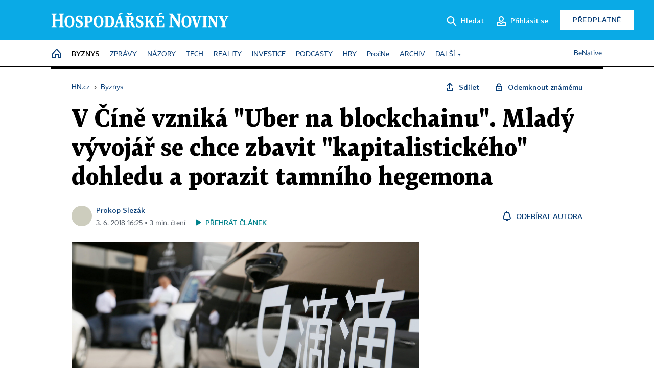

--- FILE ---
content_type: text/html; charset=windows-1250
request_url: https://byznys.hn.cz/c1-66152270-v-cine-vznika-uber-na-blockchainu-mlady-vyvojar-se-chce-zbavit-kapitalistickeho-dohledu-a-porazit-tamniho-hegemona
body_size: 82286
content:
<!DOCTYPE html>
<!-- fe7; [0.6257] -->
<html lang="cs">
<head>
	<meta charset="windows-1250">
	<meta name="language" content="cs">
	<title>V Číně vzniká ”Uber na blockchainu”. Mladý vývojář se chce zbavit ”kapitalistického” dohledu a porazit tamního hegemona | Hospodářské noviny (HN.cz)</title>


	<meta name="viewport" content="initial-scale=1.0, width=device-width">
	<meta name="description" content="V Číně vzniká první aplikace, která by uživatelům umožnila zavolat si odvoz pomocí takzvaného blockchainu. Jednalo by se o první test použití technologie blockchain v takovém měřítku. Čínský trh s jízdami na vyžádání je největší na světě, jeho hodnota by do roku 2020 mohla mít až 72 miliard dolarů.">
	<meta name="keywords" content="blockchain, Čína, Uber, taxi">
	<meta name="author" content="Prokop Slezák">
	<meta name="copyright" content="&copy; 2026 Economia, a.s.">
	<meta name="referrer" content="no-referrer-when-downgrade">
	<meta name="robots" content="max-image-preview:standard">
	<meta name="robots" content="max-snippet:-1">

	<meta name="facebook-domain-verification" content="1vzl0v0f1vma5x4519sbv50ibgqhl1">

	
	<meta property="fb:pages" content="93433992603">
	<meta property="fb:admins" content="1612230751">
	<meta property="fb:app_id" content="160152434038663">

	<meta property="og:site_name" content="Hospodářské noviny (HN.cz)">
	<meta property="og:email" content="hn@economia.cz">
	<meta property="og:phone_number" content="+420233071111">
	<meta property="og:fax_number" content="+420224800370">
	<meta property="article:publisher" content="https://www.facebook.com/hospodarky">
	<meta name="twitter:site" content="@hospodarky">

		<link rel="canonical" href="https://byznys.hn.cz/c1-66152270-v-cine-vznika-uber-na-blockchainu-mlady-vyvojar-se-chce-zbavit-kapitalistickeho-dohledu-a-porazit-tamniho-hegemona">
				
					
	<meta name="googlebot" content="noarchive,snippet">

	<meta property="og:type" content="article">
	<meta property="og:url" content="https://byznys.hn.cz/c1-66152270-v-cine-vznika-uber-na-blockchainu-mlady-vyvojar-se-chce-zbavit-kapitalistickeho-dohledu-a-porazit-tamniho-hegemona">
	<meta property="og:title" content="V Číně vzniká ”Uber na blockchainu”. Mladý vývojář se chce zbavit ”kapitalistického” dohledu a porazit tamního hegemona">
	<meta property="og:description" content="V Číně vzniká první aplikace, která by uživatelům umožnila zavolat si odvoz pomocí takzvaného blockchainu. Jednalo by se o první test použití technologie blockchain v takovém měřítku. Čínský trh s jízdami na vyžádání je největší na světě, jeho hodnota by do roku 2020 mohla mít až 72 miliard dolarů.">
	<meta property="og:image" content="https://img.ihned.cz/attachment.php/180/71553180/8luzwGv1TUA09go4NqCS7xPDOLdMJk2I/PEK01_CHINA-DIDI-_0511_11.jpg">
	<meta property="og:locale" content="cs_CZ">

		<meta property="article:published_time" content="2018-06-03T16:25:00+02:00">
	<meta property="article:tag" content="blockchain, Čína, Uber, taxi">
	<meta property="article:section" content="Byznys">
	<meta name="news_keywords" content="blockchain, Čína, Uber, taxi">

	<meta name="twitter:card" content="summary_large_image">
		<meta name="twitter:title" content="V Číně vzniká ”Uber na blockchainu”. Mladý vývojář se chce zbavit ”kapitalistického” dohledu a porazit tamního hegemona">
	<meta name="twitter:description" content="V Číně vzniká první aplikace, která by uživatelům umožnila zavolat si odvoz pomocí takzvaného blockchainu. Jednalo by se o první test použití technologie blockchain v takovém měřítku. Čínský trh s jízdami na vyžádání je největší na světě, jeho hodnota by do roku 2020 mohla mít až 72 miliard dolarů.">
	<meta name="twitter:image" content="https://img.ihned.cz/attachment.php/180/71553180/8luzwGv1TUA09go4NqCS7xPDOLdMJk2I/PEK01_CHINA-DIDI-_0511_11.jpg">
	<meta name="twitter:url" content="https://byznys.hn.cz/c1-66152270-v-cine-vznika-uber-na-blockchainu-mlady-vyvojar-se-chce-zbavit-kapitalistickeho-dohledu-a-porazit-tamniho-hegemona">

	<link href="//hn.cz/css/v3/styles.css?26010715" rel="stylesheet" type="text/css">

	
<!-- Google Tag Manager -->
<script>(function(w,d,s,l,i){w[l]=w[l]||[];w[l].push({'gtm.start':
new Date().getTime(),event:'gtm.js'});var f=d.getElementsByTagName(s)[0],
j=d.createElement(s),dl=l!='dataLayer'?'&l='+l:'';j.async=true;j.src=
'//www.googletagmanager.com/gtm.js?id='+i+dl;f.parentNode.insertBefore(j,f);
})(window,document,'script','dataLayer','GTM-NPKTHP');</script>
<!-- End Google Tag Manager -->

	<script src="https://apis.google.com/js/client:platform.js?onload=start"></script>
	<script src="//hn.cz/js/vendor/jquery.js"></script>
	<script src="//hn.cz/js/vendor/jquery.cookie.js"></script>

	<script src="//hn.cz/js/cmp-init.js?21121616" charset="UTF-8"></script>
	<script src="//hn.cz/js/cmp-loader.js?25033113" charset="UTF-8"></script>

	<script src="//hn.cz/js/vendor/swiper-bundle.min.js"></script>
	<script src="https://asset.stdout.cz/fe/external/iframe.js" id="videohub_jscore"></script>
	<script src="//hn.cz/js/common.js?25121114" charset="UTF-8"></script>
	<script src="//hn.cz/js/sh.js?25070812" charset="UTF-8"></script>

	<script src="//hn.cz/js/oauth.js?25060911" charset="UTF-8" id="oauth-script" data-google-oauth-client-id="620603146776-l72im3egblf6h540rtcsb268554hcvl7.apps.googleusercontent.com"></script>
	<script src="//hn.cz/js/v2/payments_article_purchase.js?24060615" charset="UTF-8"></script>
	<script src="//hn.cz/js/jquery.modal-overlay.js?25093011" charset="UTF-8"></script>
	<script src="//hn.cz/js/jquery.modal-menu.js?24012515" charset="UTF-8"></script>
	<script src="//hn.cz/js/jquery.gallery.js?22101710" charset="UTF-8"></script>
	<script src="//hn.cz/js/jquery.iobjects.js?25121515" charset="UTF-8"></script>

	<script src="//hn.cz/js/v3/plugins.js?25120414" charset="UTF-8"></script>
	<script src="//hn.cz/js/tts.js?25101315" charset="UTF-8"></script>
	<script src="//hn.cz/js/v3/main.js?25101315" charset="UTF-8"></script>

	
	<link rel="icon" href="//hn.cz/img/v3/hn-icon.svg">
	<link rel="mask-icon" href="//hn.cz/img/v3/hn-icon.svg" color="#ffffff">
	<link rel="apple-touch-icon" href="//hn.cz/img/v3/hn-touch-icon.png">
	<meta name="theme-color" content="#ffffff">
	<link rel="manifest" href="https://hn.cz/js/manifests/HN_manifest.json"><!-- -->
	

	
	<script type="application/ld+json">
	{
		"@context": "https://schema.org",
		"@type": "NewsArticle",
		"publisher": {
			"@type": "Organization",
			"name": "Economia, a.s.",
			"logo": {
				"@type": "ImageObject",
				"url": "https://hn.cz/img/economia_logo.jpg"
			}
		},

		"url": "https://byznys.hn.cz/c1-66152270-v-cine-vznika-uber-na-blockchainu-mlady-vyvojar-se-chce-zbavit-kapitalistickeho-dohledu-a-porazit-tamniho-hegemona",
		"mainEntityOfPage": "https://byznys.hn.cz/c1-66152270-v-cine-vznika-uber-na-blockchainu-mlady-vyvojar-se-chce-zbavit-kapitalistickeho-dohledu-a-porazit-tamniho-hegemona",
		"headline": "V Číně vzniká \"Uber na blockchainu\". Mladý vývojář se chce zbavit \"kapitalistického\" dohledu a porazit tamního hegemona",
		"image": "https://img.ihned.cz/attachment.php/180/71553180/8luzwGv1TUA09go4NqCS7xPDOLdMJk2I/PEK01_CHINA-DIDI-_0511_11.jpg",
		"datePublished": "2018-06-03T16:25:00+02:00",
		"dateModified": "2018-06-03T16:25:00+02:00",
		"author": {
			"@type": "Person",
			"name": "Prokop Slezák"
		},
		"description": "V Číně vzniká první aplikace, která by uživatelům umožnila zavolat si odvoz pomocí takzvaného blockchainu. Jednalo by se o první test použití technologie blockchain v takovém měřítku. Čínský trh s jízdami na vyžádání je největší na světě, jeho hodnota by do roku 2020 mohla mít až 72 miliard dolarů.",

		"isAccessibleForFree": "True"
	}
	</script>

<script src="//hn.cz/js/v3/microeshop.js?25070714" charset="UTF-8"></script>
<script>
var microeshop = new _MICROESHOP({
	shopKey: 'hn',
	articleId: 66152270,
	productsListTarget: '.products-list',
	waitingStages: [20,45],
	templates: {
		productItem: '#microeshop_screens .templates .product-item',
		selectedProductItem: '#microeshop_screens .templates .selected-product',
		savedCardItem: '#microeshop_screens .templates .saved-card',
		loggedUserItem: '#microeshop_screens .templates .logged-user',

		screenProducts: '#microeshop_screens .screen-products',
		screenLogin: '#microeshop_screens .screen-login',
		screenHasProduct: '#microeshop_screens .screen-has-subscription',
		screenPayment: '#microeshop_screens .screen-payment',
		screenPaymentStatus: '#microeshop_screens .screen-paymentstatus',

		loadingSpinner: '#microeshop_screens .templates .loading-dialog'
	},
	events: {
		onShow: function() {
			this._sendGA4Event('ec.item_view');
			this.screenProductSelection();
		},
		onProductSelect: function(product) {
			var node = this.contentWrapper.find('.product-'+product.id);
			node.parent().find('.selected').removeClass('selected');
			node.addClass('selected');
			this.contentWrapper.find('.action-login .price').text(product.price_to_pay);
			this._sendGA4Event('ec.add_to_cart');
		},
		onTokenSelect: function(token) {
			var node = this.contentWrapper.find('.card-token-'+token);
			node.parent().find('.selected').removeClass('selected');
			node.addClass('selected');
		},
		onOrderCreated: function() {
			this._sendGA4Event('ec.begin_checkout');
			this.screenPaymentStatus('waiting');
		},
		onOrderCreateFailed: function(error) {
			this.screenPaymentStatus('failed', error);
		},
		onOrderStateChecked: function(response) {
			if(response.status === false) {
				this.screenPaymentStatus('failed');
				return;
			}
			if(response.check_again === false) {
				if(response.payment_status === 'ok') {
					this._sendGA4Event('ec.purchase');
				}
				this.screenPaymentStatus(response.payment_status, response.payment_error);
				return;
			}

			this._checkOrderState();
		},
		onCardWidgetShow: function() {
			this.contentWrapper.find('.buttons').removeClass('hidden');
		},
		onCardWidgetSuccess: function() {
			this.contentWrapper.find('.buttons').addClass('hidden');
			var target = this.contentWrapper.find('.screen-payment .widget-wrapper');
			target.empty();
			this._showLoading(target);
		},
		onPaymentStatusScreenShow: function(screen, status, error) {
			if(status === 'ok') {
				$('.target-email', screen).text(this.state.user.email);
			}
		}
	},
	createDialog: function(content) {
		pulldown._overlay(
			$('<div>', { class: 'microeshop-wrapper' }).append(content),
			true,
			"microeshop-overlay"
		);
		return $('.microeshop-overlay .microeshop-wrapper');
	},
	createProductItem: function(data) {
		return this._hydrate('productItem', data);
	},
	createSelectedProductItem: function(data) {
		return this._hydrate('selectedProductItem', data);
	},
	createLoadingWidget: function() {
		return this.templates.loadingSpinner.clone();
	},
	createUserHasProductDialog: function(status, screen) {
		$('.target-email', screen).text(this.state.user.email);
		return screen;
	},
	getLoggedUser: function() {
		return ecoLogin && ecoLogin.user_email ? {
			email: ecoLogin.user_email,
			logged: ecoLogin.logged
		} : null;
	},
	createOauthLoginForm: function(state) {
		// nacteni soc metod

		var services = [];
		var oauthContainer = state.find('.login-methods');
		var servicesBtns = oauthContainer.find('.oauth_button');

		var callback = $.proxy((response) => {
			$('.oauth_error_wrapper, .oauth_error_wrapper > *', this.contentWrapper).removeClass("visible");
			$('.oauth_error_wrapper .error-unknown', this.contentWrapper).addClass('visible');

			if(response.status !== 'success') {
				$('.oauth_error_wrapper', this.contentWrapper).addClass("visible");
				if($('.oauth_error_wrapper .error-'+response.code, this.contentWrapper).length) {
					$('.oauth_error_wrapper .error-unknown', this.contentWrapper).removeClass('visible');
				}
				$('.oauth_error_wrapper .error-'+response.code, this.contentWrapper).addClass("visible");
				return;
			}
			if(ecoLogin) {
				ecoLogin.loadUserInfo(false);
			}

			this.screenLogin();
		}, this);

		for(var i=0;i<servicesBtns.length;i++) {
			var btn = $(servicesBtns[i]);
			btn.data('after_login_callback', callback);
			services.push(btn.data('service'));
		}
		oAuthLogin.init(services, oauthContainer);
		if(services.length > 0) {
			state.find('.oauth').removeClass('hidden');
		}
		return state;
	}
});

var microeshop_anchors = function(selector) {
	$(selector)
		.prop('href', 'javascript:void(0);')
		.click(function () {
			if ($(this).hasClass('in-progress')) { return; }
			$(this).addClass('in-progress');
			var index = 0;
			if ($(this).data('product-by-index')) { index = parseInt($(this).data('product-by-index'), 10); }
			if (microeshop.init(index)) {
				pulldown.microeshop();
			} else {
				alert('Omlouváme se, nepodařilo se načíst produkty nebo došlo k jiné chybě. Zkuste to prosím později.');
			}
			$(this).removeClass('in-progress');
		})
	;
};

$(document).ready(function() {
		microeshop_anchors('.microeshop-anchor, .offer-microeshop-anchor');
});

</script>

		<script>
			var tts;
			$(function(){ tts = new _TTS({ hintBox: null }); });
		</script>
	
<script>
	IHNED_meta.article = {
		id:			66152270,
		canonical:	'https://byznys.hn.cz/c1-66152270-v-cine-vznika-uber-na-blockchainu-mlady-vyvojar-se-chce-zbavit-kapitalistickeho-dohledu-a-porazit-tamniho-hegemona',
		pubdate:	'2018-06-03 16:05:00',
		title:		'V Číně vzniká "Uber na blockchainu". Mladý vývojář se chce zbavit "kapitalistického" dohledu a porazit tamního hegemona',
		preview_image: 'https://img.ihned.cz/attachment.php/830/71552830/6I0cHRs18jQeAmVB7znNagifEloWkMhy/PEK01_CHINA-DIDI-_0511_11.jpg',
		source:		10008610,
		source_name: 'byznys.hn.cz',
		subsource:	10024450,
		slot:		10155520,
		subslot:	10180370,
		authors:	['Prokop Slezák'],
		tags:		['blockchain','Čína','Uber','taxi'],
		chains:		'10162480,10084500,10078290,10078440',
		locked:		false,
		paywall_type:	'free',
		locked_for_user: false,
		lock_status:	''
	};

	$(document).ready(function() { GA4.article_detail(); });
</script>

		<script type="text/javascript">
		var page = {
			section: 'byznys',
			subsection: '',
			ga4_type: 'detail'
		};

		sh_b.ts = '1768224121';

		_saseco.push_keywords('blockchain;Čína;Uber;taxi');
		_saseco.set_site('ihned');
		_saseco.set_area('byznys');
		_saseco.set_targets_id('66152270');
		</script>
<script src="https://ai.hn.cz/pub/loader.min.js?202503" charset="UTF-8" async></script>
<script>

		var p = '020000_d';
		var branding_cfg = {};

		
		if (0) _saseco.targets.ap='1z';
		if (0) {
			_saseco.targets.ap=1;
			ppc_1_enabled = false;
			seznam_ads_enabled = false;
		} else if (seznam_ads_enabled) {
			eco_cmp_queue.push({
				'cmd': 'checkByPreset',
				'preset': 'seznam',
				'callback': function() {
					if (!isFromSeznam(true)) { return; }
					_saseco.targets.ab='sez';
					seznam_ads = true;
				}
			});
		}

		if (typeof branding_cfg.brand !== 'undefined' && typeof branding_cfg.brand.SAS !== 'undefined' && branding_cfg.brand.SAS) {
			_saseco.targets.ab = branding_cfg.brand.SAS;
		}

		if ($.cookie('user__aamhash')) { var aamDeclaredID = $.cookie('user__aamhash'); }

		
	_saseco.targets.template='article';

	</script>

	
	
		<script src="//hn.cz/js/gemius.js?22021711"></script>
		
	
	<script src="//hn.cz/js/ga4.js?25041514" charset="UTF-8"></script>

	<script type="text/javascript">
	
		window._sasic_queue = window._sasic_queue || [];
		window._sashec_queue = window._sashec_queue || [];
		window.AlsOptions = { tag: 'hn' };
		document.write('<sc' + 'ript type="text/javascript" src="' + '//prod-snowly-sasic.stdout.cz/dist/hn/sasic.min.js' + '" onLoad="_sasic.init()"></sc' + 'ript>');
		document.write('<sc' + 'ript type="text/javascript" src="' + '//prod-snowly-sasic.stdout.cz/libs/sashec-connector.min.js' + '" onLoad="_sashec.init()"></sc' + 'ript>');
		_sashec_queue.push(['group', { site:_saseco.get_site(), area:_saseco.get_area(), keyword:_saseco.keywords, targets:_saseco.targets, callback: _saseco.callback }]);
	
	</script>

</head>
<body class="bt90 body0 page-020000_d s2-2 page-article-detail article-detail article-66152270" id="top">
	
<!-- Google Tag Manager (noscript) -->
<noscript><iframe src="https://www.googletagmanager.com/ns.html?id=GTM-NPKTHP" height="0" width="0" style="display:none;visibility:hidden"></iframe></noscript>
<!-- End Google Tag Manager (noscript) -->


	<header>
		<div class="header-wrapper">
			<div class="hn-lista">
				<div class="wrapper">
					<div class="logo">
						<a href="https://hn.cz/">
							<img src="https://hn.cz/img/v3/logo_hospodarske_noviny.svg" alt="Hospodářské noviny">
						</a>
					</div>
					<div class="menu-right">
						<a href="javascript:;" class="button simple button-search" onclick="$('.header-search').removeClass('hidden'); $('.header-search .search-what').focus();"><span class="ico ico-search"></span><span class="after">Hledat</span></a>
						<span class="button-tts desktop-only" title="Zobrazit playlist audio článků"></span>
						<span class="button-pocket desktop-only" title="Články uložené na později"></span>
						<a href="javascript:;" class="button simple button-login desktop-only"><span class="ico ico-profile"><span class="initials"></span></span><span class="text-not-logged after">Přihlásit se</span><span class="text-logged after">Můj účet</span></a>
						<a href="https://predplatne.hn.cz/" target="_blank" class="button inverted button-subscription" onclick="GA4.button_click($(this), 'subscription');">Předplatné</a>
						<a href="javascript:;" class="button simple button-menu-trigger no-desktop" onclick="header.toggleMobileMenu();"><span class="ico ico-menu"></span></a>
					</div>
					<form class="header-search hidden" action="https://hn.cz/#result" method="GET">
						<input type="text" name="search[what]" class="search-what" data-type="main" placeholder="Hledat na HN.cz ...">
						<button class="button search-button ico-search"><span class="desktop-only">Hledat</span></button>
						<span class="ico-close" onclick="$('.header-search').addClass('hidden');"></span>
						<input type="hidden" name="p" value="000000_search">
					</form>
				</div>
			</div>
			<div class="menu-wrapper">
				<div class="wrapper">
					<div class="menu-header">
						<div class="wrapper">
							<span class="button-tts" title="Zobrazit playlist audio článků"></span>
							<span class="button-pocket" title="Články uložené na později"></span>
							<a href="javascript:;" class="button simple button-login"><span class="ico ico-profile"><span class="initials"></span></span><span class="text-not-logged">Přihlásit se</span><span class="text-logged">Můj účet</span></a>
							<a href="https://predplatne.hn.cz/" target="_blank" class="button inverted button-subscription" onclick="GA4.button_click($(this), 'subscription');">Předplatné</a>
						</div>
					</div>
					
						<div class="menu">
	<nav class="navig" data-position="header">
			<ul class="swiper-wrapper ">
			<li class="swiper-slide home menu-home"><a href="https://hn.cz/" title="" target="_self"><span>Home</span></a></li>
			<li class="swiper-slide menu-byznys"><a href="https://byznys.hn.cz/" title="" target="_self"><span>Byznys</span></a></li>
			<li class="swiper-slide menu-zpravy"><a href="https://zpravy.hn.cz/" title="" target="_self"><span>Zprávy</span></a></li>
			<li class="swiper-slide menu-nazory"><a href="https://nazory.hn.cz/" title="" target="_self"><span>Názory</span></a></li>
			<li class="swiper-slide menu-tech"><a href="https://tech.hn.cz/" title="" target="_self"><span>Tech</span></a></li>
			<li class="swiper-slide menu-reality"><a href="https://byznys.hn.cz/reality/" title="" target="_self"><span>Reality</span></a></li>
			<li class="swiper-slide menu-investice"><a href="https://investice.hn.cz/" title="" target="_self"><span>Investice</span></a></li>
			<li class="swiper-slide menu-podcasty"><a href="https://podcasty.hn.cz/" title="" target="_self"><span>Podcasty</span></a></li>
			<li class="swiper-slide menu-hry"><a href="https://hn.cz/hry" title="" target="_self"><span>Hry</span></a></li>
			<li class="swiper-slide capitalize"><a href="https://procne.hn.cz/" title="" target="_self"><span>PročNe</span></a></li>
			<li class="swiper-slide menu-archiv"><a href="https://archiv.hn.cz/" title="" target="_self"><span>Archiv</span></a></li>
			<li class="swiper-slide submenu-anchor" data-submenu="submenu_163100"><span title="">Další</span></li>
		</ul>

									<div class="sub-menu hidden" id="submenu_163100">
									<ul class="swiper-wrapper menu-links">
			<li class="swiper-slide "><a href="https://hn.cz/tagy/Jak-nastartovat-sever-357605" title="" target="_self"><span>Jak nastartovat sever</span></a></li>
			<li class="swiper-slide "><a href="https://specialy.hn.cz/" title="" target="_self"><span>Speciály HN</span></a></li>
			<li class="swiper-slide "><a href="https://vikend.hn.cz/" title="" target="_self"><span>Víkend</span></a></li>
			<li class="swiper-slide "><a href="https://stavba.hn.cz/" title="" target="_self"><span>Magazín Stavba</span></a></li>
			<li class="swiper-slide "><a href="https://hn.cz/knihy-hn" title="" target="_self"><span>Knihy HN</span></a></li>
		</ul>

									<ul class="swiper-wrapper menu-links">
			<li class="swiper-slide "><a href="https://eventy.hn.cz/" title="" target="_self"><span>Eventy</span></a></li>
			<li class="swiper-slide "><a href="https://hn.cz/tagy/Green-Deal-355623" title="" target="_self"><span>Green Deal</span></a></li>
			<li class="swiper-slide "><a href="https://hn.cz/inovatori/" title="" target="_self"><span>Inovátoři roku</span></a></li>
			<li class="swiper-slide "><a href="https://byznys.hn.cz/zenyceska/" title="" target="_self"><span>Top ženy</span></a></li>
			<li class="swiper-slide "><a href="https://nejbanka.hn.cz/" title="" target="_self"><span>Nej banka / Nej pojišťovna</span></a></li>
		</ul>

									<ul class="swiper-wrapper menu-links">
			<li class="swiper-slide "><a href="https://predplatne.hn.cz/" title="" target="_self"><span>Předplatné</span></a></li>
			<li class="swiper-slide "><a href="https://hn.cz/tiraz/" title="" target="_self"><span>Redakce</span></a></li>
			<li class="swiper-slide "><a href="https://www.economia.cz/ceniky-inzerce/" title="" target="_self"><span>Inzerce</span></a></li>
			<li class="swiper-slide "><a href="https://www.economia.cz/contact/" title="" target="_self"><span>Kontakty</span></a></li>
			<li class="swiper-slide "><a href="https://hn.cz/news/" title="" target="_self"><span>Newslettery</span></a></li>
		</ul>

									<ul class="swiper-wrapper menu-links">
			<li class="swiper-slide "><a href="https://ekonom.cz/" title="" target="_self"><span>Ekonom</span></a></li>
			<li class="swiper-slide "><a href="https://logistika.ekonom.cz/" title="" target="_self"><span>Logistika</span></a></li>
			<li class="swiper-slide "><a href="https://pravniradce.ekonom.cz/" title="" target="_self"><span>Právní rádce</span></a></li>
			<li class="swiper-slide "><a href="https://hn.cz/hry" title="" target="_self"><span>Hry</span></a></li>
			<li class="swiper-slide "><a href="https://www.economia.cz/" title="" target="_self"><span>Economia</span></a></li>
		</ul>

						</div>
			
			<ul class="swiper-wrapper ">
			<li class="swiper-slide menu-benative capitalize"><a href="https://benative.hn.cz/" title="" target="_self"><span>BeNative</span></a></li>
		</ul>

	
	</nav>
</div>

					
				</div>
			</div>
			<div class="hidden">
				<div class="account-menu">
					<div class="profile">
						<span class="image no-image"><span class="initials"></span></span>
						<div class="name"></div>
					</div>
					<ul class="menu-links">
						<li><a href="https://ucet.hn.cz" class="menu-item item-account">Nastavení účtu</a></li>
						<li><a href="https://ucet.hn.cz/predplatne/" class="menu-item item-subscriptions">Moje předplatné</a></li>
						<li><a href="javascript:;" class="menu-item item-logout">Odhlásit se</a></li>
					</ul>
				</div>
			</div>
		</div>
	</header>
	<script>
				$('.menu:not(.submenu) .menu-byznys').addClass("active");
		header.init();
	</script>

	<!-- a wrapper -->
	<div id="brand-a" class="brand-a"><div id="brand-b" class="brand-b"><div id="brand-c" class="brand-c">

	<!-- all-wrapper -->
	<div class="all-wrapper">

		<div class="a-wrapper leader">
	<div id="a-leader" class="a-content">
		<script type="text/javascript">
	_saseco.queue_push(['position','a-leader',{size:['leader','79a','91a','92a','11a','21a']}]);
</script>
	</div>
</div>
		<div class="a-wrapper strip-1">
	<div id="a-strip-1" class="a-content">
		<script type="text/javascript">
			_saseco.queue_push(['position','a-strip-1',{ size:'strip', pos:'1', async:false }]);
		</script>
	</div>
</div>

		<div class="content">
		<!-- content start -->



	<div class="article-header gap">
	<div class="wrapper-fixed"><div class="wrapper">
		<div class="tools">
			

<div class="breadcrumbs">
	<a href="https://hn.cz/"><span>HN.cz</span></a>
	<span>&rsaquo;</span>
			<a href="https://byznys.hn.cz"><span>Byznys</span></a>
									</div>

			<div class="article-sharing">
				<span class="article-sharing-bg" onclick="$('.article-sharing').toggleClass('unpacked');"></span>
				<span class="ico-menu-small" onclick="$('.article-sharing').toggleClass('unpacked');"></span>
				<div class="article-sharing-wrap">
					<a href="javascript:;" class="button simple with-icon" id="button-share" title="Sdílet"><span class="ico ico-share"></span><span class="after">Sdílet</span></a>
											<span class="button simple with-icon button-tts"></span>
						<span class="button simple with-icon button-pocket" title="Uložit článek na později / odebrat z uložených článků"></span>
										<a href="javascript:;" class="button simple with-icon" id="button-opentofriend" title="Odemknout známému"><span class="ico ico-lock-open blue"></span><span class="after">Odemknout známému</span></a>
				</div>
			</div>
		</div>
				<h1 class="tts-prop-name tts-part" data-url="https://byznys.hn.cz/c1-66152270-v-cine-vznika-uber-na-blockchainu-mlady-vyvojar-se-chce-zbavit-kapitalistickeho-dohledu-a-porazit-tamniho-hegemona"
		    data-tts-prop="name" data-tts-part="0">V Číně vzniká "Uber na blockchainu". Mladý vývojář se chce zbavit "kapitalistického" dohledu a porazit tamního hegemona</h1>
	</div></div>
	<div class="article-meta">
		<div class="article-meta-wrap">
											<div class="authors tts-prop-author tts-part" data-tts-prop="author" data-tts-part="0">
											<span class="photos">
							<a href="https://hn.cz/autori/prokop-slezak-19301660">
																								<span class="ico-author"></span>
														</a>
						</span>
						<a href="https://hn.cz/autori/prokop-slezak-19301660">Prokop Slezák</a>									</div>
																			<div class="publish_date time">
																<span>3. 6. 2018&nbsp;16:25&nbsp;&squf;
				3&nbsp;min.&nbsp;čtení</span>
				&nbsp; &nbsp; <span id="tts-start-wrap"><span id="tts-start" class="tts-status-bar"></span><span id="tts-player-micro" class="inactive"><span class="tts-status-bar"></span><span class="tts-progress-bar micro empty"></span></span></span>
			</div>
		</div>
														<div class="author-subscribe">
													<a href="javascript:" class="object-subscribe ico ico-bell"
							   onclick="object_subscription.switch($(this),3,19301660,'Prokop Slezák','fill');"
							   title="Odebírat články autora: Prokop Slezák"
							   data-add="Odebírat autora" data-remove="Zrušit odběr"
							   data-target=".article-meta-wrap .authors > a:nth-child(2)"><span>Odebírat autora</span></a>
												</div>
					
		
	</div>
</div>

<div class="wrapper-cols gap-big">
	<div class="column col1">
		<div class="article-primary-area" id="articlePrimaryTarget">
		<div class="main-image">
		<div class="article-image-wrapper image-wrapper">
			<img src="https://img.ihned.cz/attachment.php/180/71553180/8luzwGv1TUA09go4NqCS7xPDOLdMJk2I/PEK01_CHINA-DIDI-_0511_11.jpg" alt="DiDi">
			
		</div>
		<div class="image-meta">
			<span class="content" title="Skrýt popis">
				<span class="title">Vozidlo největšího čínského zprostředkovatele jízd na vyžádání Didi. </span>
												<span class="author">Autor &squf; <a href="https://hn.cz/autori/reuters-10170000">Reuters</a></span>
							</span>
			<span class="ico-up" title="Zobrazit popis"></span>
		</div>
	</div>
	<script>
		var fullImgData = {
			type: 'info_graphic',
			_config: {
				name: '',
				image: {
					url: 'https://img.ihned.cz/attachment.php/270/71552270/Nyfjsc7rIM0mptUaiOFvzPKg1RdD6nW5/PEK01_CHINA-DIDI-_0511_11.jpg'
				},
				description: null
			}
		};
		var fullImg = new IO_info_graphic(fullImgData._config);
		$('.main-image img').click(function() {
			pulldown.mediaPopup(fullImgData, fullImg.createStructure(), null);
		});

		$('.main-image .image-meta').click(function() { $('.main-image .image-meta').toggleClass('switched'); });
	</script>
		
</div>

<div class="article-perex tts-prop-perex tts-part" data-tts-prop="perex">V Číně vzniká první aplikace, která by uživatelům umožnila zavolat si odvoz pomocí takzvaného blockchainu.
Jednalo by se o první test použití technologie blockchain v takovém měřítku.
Čínský trh s jízdami na vyžádání je největší na světě, jeho hodnota by do roku 2020 mohla mít až 72 miliard dolarů.</div>

<div class="article-content gap article-body tts-prop-body" data-tts-prop="body" data-tts-hash="">
	<div class="article-body-part free-part"><p><span class="first-letter" data-letter="V">V</span> Číně vzniká aplikace, která by jako první otestovala použití tzv. blockchainu v masovém použití. Mladý vývojář a podnikatel Čchen Wej-sing usiluje o vznik platformy podobné například Uberu, která by ovšem umožnila svým uživatelům spojit se s řidičem přímo bez přítomnosti třetí strany.</p>
<p>Využití blockchainu by podle Wej-singa vytvořilo decentralizovaný systém, ve kterém by si cestující s řidiči domluvili cenu pouze mezi sebou, čímž by se snížily náklady za služby prostředníka, jakým je třeba právě společnost Uber. Wej-sing si od toho slibuje konec dohledu "kapitalistů" a umožnění přímé komunikace mezi "pracovníky" a "spotřebiteli".</p>
<p>Tato decentralizovaná platforma by byla první zkouškou, jak by užití blockchainu fungovalo v rámci sociální aplikace tohoto rozměru. "Vnímejte to jako velký sociální experiment s potenciálem na Nobelovu cenu," citoval Wej-singova slova server <a href="https://qz.com/1290994/chinese-ride-hailing-app-founder-chen-weixing-is-to-launch-a-blockchain-based-uber/" target="_blank">Quartz</a>, který projekt pojmenoval jako "Uber na blockchainu".</p>
<div class="d-elm d-info  ">
<div class="d-elm-label"><span>Co je to blockchain</span></div>
<div class="d-elm-in">
<p>Blockchain je veřejná decentralizovaná účetní kniha, která anonymně zaznamenává veškeré transakce. Data a informace se tedy v blockchainu  neuchovávají na jednom místě, ale jsou přítomny na několika rozdílných úložištích. </p>
<p>Záznamy v blockchainu jsou zároveň neměnitelné a nesmazatelné, jelikož jakmile se daná informace dostane do sítě, automaticky se zapisuje do jiných "bloků". </p>
<p>Blockchain by se ve finanční sféře mohl podle některých názorů postarat o revoluci, někteří odborníci však na něj nahlížejí jako na riziko.</p>
</div>
</div>
<p>Sám Wej-sing stál u zrodu jedné z nejúspěšnějších firem, která se osobní dopravou zabývala. Ze své úspěšné firmy Kuaidi Dache však odešel poté, co se v roce 2015 sloučila se svým konkurentem Didi. Tomu se navíc rok nato podařilo koupit i čínskou větev Uberu a dnes tak de facto ovládá celý čínský trh.</p>
<p>Ačkoliv tržní podíl Didi tvoří 90 procent, konkurenční boj v Číně je nepřetržitý a ani hegemoni nemají své prvenství dlouhodobě jisté. Rychle rostoucí čínský start-up Meituan zabývající se zprostředkováváním slevových voucherů nedávno oznámil miliardové investice do rozvoje právě osobní dopravy. S velkým očekáváním se také čeká na možný úspěch "Uberu na blockchainu", který by se mohl pokusit současného dopravního giganta sesadit z pomyslného trůnu.</p>
<p>Takzvaný ride-hailing, neboli jízda na vyžádání, je v Číně nesmírně populární. Tamní trh s tímto druhem dopravy, který zahrnuje jak tradiční taxislužby, tak nové firmy využívající digitální technologie k propojení řidičů s cestujícími, je největší na světě.</p>
<p>Hodnota čínského trhu s jízdami na vyžádání se odhaduje na 30 miliard dolarů, tedy více než součet všech ostatních států dohromady. Do dvou let by se navíc hodnota tohoto trhu v Číně mohla více než zdvojnásobit na 72 miliard dolarů, uvádí zpráva konzultační firmy Bain &amp; Company. </p>
<p>"Každé větší čínské město se v souvislosti s jízdami na vyžádání rovná menšímu státu," řekl serveru <a href="http://money.cnn.com/2018/05/15/technology/china-ride-hailing-market/index.html" target="_blank">CNN</a> jeden z autorů zprávy. </p>

	<div class='a-wrapper wallpaper wallpaper-2'>
	<div id="a-wallpaper-2" class="a-content">
		<script>
			_saseco.queue_push(['position','a-wallpaper-2',{
				size:['wallpaper','mpu','sq3'], async:false, pos:'2'
			}]);
		 
			var recalculate_wallpaper = function() {

				var wrapper = $('#a-wallpaper-2').parent();
				if(!wrapper.hasClass('a-visible')) return;

				var wtop = Math.round(wrapper.offset().top);
				var wbot = wtop + wrapper.height();

				var conflict = false;
				$(".d-elm").each(function() {
					$(this).removeClass('wallpaper-conflict'); // reset

					var btop = Math.round($(this).offset().top);
					var bbot = btop + $(this).height();
					if(
						(wtop < btop && wbot > btop) || // wallpaper zacina nad boxem a konci v boxu
						(wtop > btop && wbot < bbot) || // wallpaper zacina a konci uvnitr boxu
						(wtop < bbot && wbot > bbot) // wallpaper zacina v boxu, konci pod nim
					) {
						$(this).addClass('wallpaper-conflict');
						conflict = true;
					}
				});

				wrapper.removeClass('wallpaper-with-box')
				if(conflict) wrapper.addClass('wallpaper-with-box');
			};

			_saseco.add_manual_callback('recalculate', recalculate_wallpaper);
			$(document).ready(recalculate_wallpaper);
				</script>
	</div>
</div>

	<div class='a-wrapper mediumrectangle mediumrectangle-1'>
	<div id="a-mediumrectangle-1" class="a-content">
		<script>
			var sas_mr1 = 'mediumrectangle';
			if (_saseco.targets.device === 'm') {
				sas_mr1 = ['mediumrectangle','is','prmsquare','square300'];
			}
			_saseco.queue_push(['position','a-mediumrectangle-1',{
				size:sas_mr1, async:false, pos:'1'
			}]);
		</script>
	</div>
</div>


</div>

										<div class="end-article-dot tags">
				<ul>
																													<li id="tag-344429"><a href="https://hn.cz/tagy/blockchain-344429" title="blockchain">#blockchain</a></li>
																													<li id="tag-1784"><a href="https://hn.cz/tagy/Cina-1784" title="Čína">#Čína</a></li>
																													<li id="tag-324243"><a href="https://hn.cz/tagy/Uber-324243" title="Uber">#Uber</a></li>
																													<li id="tag-226643"><a href="https://hn.cz/tagy/taxi-226643" title="taxi">#taxi</a></li>
									</ul>
			</div>
			
		
		
		
	
	
	
	<div id="google-news-link">
		<p style="display: flex; align-items: center; margin: 16px 0 0; font-size: 15px; padding: 4px 10px; background-color: #F8F8F8;">
			<a href="https://news.google.com/publications/CAAqBwgKMP7knwswi--3Aw?hl=cs&gl=CZ&ceid=CZ:cs" target="_blank"
			   style="flex: 0 0 auto; margin-right: 16px;"><img src="https://www.gstatic.com/gnews/logo/google_news_40.png" style="width: 30px;"></a>
			<span class="f-sans">Přidejte si Hospodářské noviny
			<a href="https://news.google.com/publications/CAAqBwgKMP7knwswi--3Aw?hl=cs&gl=CZ&ceid=CZ:cs" target="_blank">mezi své oblíbené tituly</a>
			na Google zprávách.</span>
		</p>
	</div>

			<div class="unlocked-offer-at-end">
				<div class="unlocked-offer">
		<h3 class="title">
			<span class="uo-default">Tento článek <span class="uo-have">máte</span><span class="uo-is">je</span> zdarma.
				Když si předplatíte HN, budete moci číst všechny naše články<span class="uo-branding"> nejen na vašem aktuálním připojení</span>.</span>
			<span class="for-soon-end">Vaše předplatné brzy skončí. Předplaťte si HN a můžete i nadále číst všechny naše články.</span>
			Nyní&nbsp;první 2&nbsp;měsíce jen za 40&nbsp;Kč.</h3>
		<div class="content">
			<ul class="benefits">
				<li>Veškerý obsah HN.cz</li>
				<li>Možnost kdykoliv zrušit</li>
				<li>Odemykejte obsah pro přátele</li>
				<li>Ukládejte si články na později</li>
				<li>Všechny články v audioverzi + playlist</li>
			</ul>
			<div class="buttons">
				<a href="https://predplatne.hn.cz/?backlink=https://byznys.hn.cz/c1-66152270-v-cine-vznika-uber-na-blockchainu-mlady-vyvojar-se-chce-zbavit-kapitalistickeho-dohledu-a-porazit-tamniho-hegemona" class="button offer-microeshop-anchor"
				   data-text="předplatné">za 40 Kč</a>
				<span>nebo</span>
				<a href="https://predplatne.hn.cz/?backlink=https://byznys.hn.cz/c1-66152270-v-cine-vznika-uber-na-blockchainu-mlady-vyvojar-se-chce-zbavit-kapitalistickeho-dohledu-a-porazit-tamniho-hegemona" class="button offer-microeshop-anchor"
				   data-product-by-index="1"
				   data-text="předplatné"><span>za 80 Kč</span><br>Navíc mobilní aplikace<br>a web bez reklam</a>
			</div>
		</div>
	</div>

		</div>
	</div>
<script>
	var slideshow = new _Slideshow({
		reloadAdsAfterClicks: 2,
		scrollTopCorrection: -150
	});
	$(function(){
		if (isFromSeznam(true)) {
			$('#google-news-link').hide();
					}
	});
</script>






<script>
	var iobjects = [];
	if(iobjects !== undefined) {
			_IO.addIobjectsData(iobjects);

			if ($('.detail-media-content').length) {
				$('.detail-media-content .media-placeholder').each(function () {
					var target = $(this).data('target');
					if ($('.article-body-part .inserted_iobject_' + target).length) $(this).remove();
				});
				if (!$('.detail-media-content .media-placeholder').length) $('.detail-media-content').remove();
			}

			_IO.initEntrypoints();

			

			
			if (typeof online_report === 'object') {
				online_report.replace_iobjects();
			}

			$.each(surveys, function(index, value) {
				if (typeof surveys_extra_options === 'object' && typeof surveys_extra_options[index] === 'object') {
					value = $.extend(true, {}, value, surveys_extra_options[index]);
				}
				surveys[index] = new _SURVEY(value);
				ecoLogin.updateUserInfoCallback.push(function(el) {
					surveys[index].updateSurveyButton();
				});
			});
	}

</script>
<div class="article-social-share" id="article-sharing-menu">
	<ul class="menu-links">
		<li><a href="javascript:;" class="menu-item share-f" onclick="return share_link($(this),'f',null);"><span class="ico ico-soc-fb"></span>Facebook</a></li>
		<li><a href="javascript:;" class="menu-item share-x" onclick="return share_link($(this),'x',null,'V+%C4%8C%C3%ADn%C4%9B+vznik%C3%A1+%22Uber+na+blockchainu%22.+Mlad%C3%BD+v%C3%BDvoj%C3%A1%C5%99+se+chce+zbavit+%22kapitalistick%C3%A9ho%22+dohledu+a+porazit+tamn%C3%ADho+hegemona');"><span class="ico ico-soc-x"></span>Platforma X</a></li>
		<li><a href="javascript:;" class="menu-item share-c" onclick="return share_link($(this),'c',null);"><span class="ico ico-link"></span>Kopírovat odkaz</a></li>
	</ul>
</div>


	


<div class="hidden" id="microeshop_screens">

	<div class="templates">
		<!-- produkt -->
		<div class="product-item bordered-item product-[id] selectable-radio" data-product="[id]">
			<span class="item-title">
				<span class="title">[name_short]</span>
				<span class="note-1">[notes.note_1]</span>
			</span>
			<span class="note-2">[notes.note_2]</span>
		</div>
		<!-- /produkt -->
		<!-- selected product -->
		<div class="selected-product bordered-item">
			<span class="item-title">
				<span class="title">[name]</span>
				<span class="note-1">[notes.note_1]</span>
			</span>
			<span class="change-button">
				<a href="javascript:;" class="button simple action" data-action="screen:ProductSelection"><span class="ico ico-pencil blue"></span></a>
			</span>
		</div>
		<!-- /selected product -->
		<!-- logged user -->
		<div class="logged-user bordered-item">
			<span class="item-title">
				<span class="title">[email]</span>
				<span class="note-1">Přihlášený uživatel</span>
			</span>
		</div>
		<!-- /logged user -->
		<!-- saved card -->
		<div class="saved-card bordered-item selectable-radio card-token-[id]" data-item="[id]">
			<span class="item-title">
				<span class="title">[number]</span>
				<span class="note-1">Platnost do: [valid.month]/[valid.year]</span>
			</span>
		</div>
		<!-- /saved card -->

		<div class="loading-dialog">
			<div class="spinner-big">
				<span class="ico ico-loading blue segment-1"></span>
				<span class="ico ico-loading blue80 segment-2"></span>
				<span class="ico ico-loading blue segment-3"></span>
			</div>
		</div>
	</div>




	<!-- screen for products -->
	<div class="microeshop-screen screen-products">
		<div class="products-list"></div>
		<div class="box steps">
			<div class="box-content">
				<div class="step">
					<span class="icon bg-azure"><span class="ico ico-exit blue"></span></span>
					<div class="title">Možnost kdykoliv zrušit</div>
				</div>
				<div class="step">
					<span class="icon bg-azure"><span class="ico ico-bell"></span></span>
					<div class="title">Upozornění 2 dny před automatickou obnovou předplatného</div>
				</div>
			</div>
		</div>
		<div class="info">
			<div class="part">
				<input type="checkbox" id="marketing_agreement_[state_hash]" name="marketing_agreement" value="Y" class="bullet consent" />
				<label class="content" for="marketing_agreement_[state_hash]">
					<p>Přeji si dostávat obchodní sdělení společnosti Economia, a.s., o jiných, než objednaných či o obdobných produktech a službách. Více viz <a href="https://www.economia.cz/ochrana-osobnich-udaju/" target="_blank">Informace o zpracování osobních údajů</a> za účelem zasílání obchodních sdělení.</p>
				</label>
			</div>
			<div class="part">
				<span class="bullet"><span class="ico ico-info anthracite"></span></span>
				<div class="content">
					<p>Odesláním objednávky beru na vědomí, že mé osobní údaje budou zpracovány dle <a href="https://www.economia.cz/ochrana-osobnich-udaju/" target="_blank">Zásad ochrany osobních a dalších zpracovávaných údajů</a>, a souhlasím se <a href="https://predplatne.hn.cz/economia/vop" target="_blank">Všeobecnými obchodními podmínkami</a> vydavatelství Economia, a.s.</p>
					<p>Beru na vědomí, že budu dostávat obchodní sdělení, týkající se objednaných či obdobných produktů a služeb společnosti Economia, a.s.
						<a href="javascript:;" onclick="$(this).closest('.content').find('.info_subcontent').toggleClass('hidden');$(this).toggleClass('unfolded');" class="folding-trigger">Odmítnout zasílání<span class="ico ico-down-small black"></span><span class="ico ico-up-small black"></span></a>
					</p>
					<div class="info_subcontent hidden">
						<p>Zaškrtnutím políčka přijdete o možnost získavat informace, které přímo souvisí s vámi objednaným produktem a službami, například:</p>
						<ul>
							<li>Odkaz na stažení mobilní aplikace</li>
							<li>Aktivační kód pro přístup k audioverzi obsahu</li>
							<li>Informace o podstatných změnách a produktových novinkách</li>
							<li>Možnost vyjádřit se ke kvalitě produktů</li>
							<li>Další praktické informace a zajímavé nabídky</li>
						</ul>
						<div class="checkinput">
							<input type="checkbox" name="no_legitimate_interest" value="Y" class="consent" id="no_legitimate_interest_[state_hash]" />
							<label for="no_legitimate_interest_[state_hash]">Nechci dostávat obchodní sdělení týkající se objednaných či obdobných produktů společnosti Economia, a.s.</label>
						</div>
					</div>
				</div>
			</div>
		</div>
		<div class="buttons">
			<a href="javascript:;" class="button action action-login" data-action="screen:Login">Zaplatit <span class="price">30</span> Kč kartou</a>
		</div>
		<div class="help-info">
			<p>Můžete si prohlédnout <a href="https://predplatne.hn.cz/?backlink=https://byznys.hn.cz/c1-66152270-v-cine-vznika-uber-na-blockchainu-mlady-vyvojar-se-chce-zbavit-kapitalistickeho-dohledu-a-porazit-tamniho-hegemona">kompletní nabídku</a>,<br>která obsahuje předplatné i na delší období a tištěné vydání.</p>
		</div>
	</div>
	<!-- screen for products -->

	<!-- screen login -->
	<div class="microeshop-screen screen-login">
		<div class="product-slot"></div>
		<div class="state state-logged hidden">
			<div class="user"></div>
			<div class="cards hidden"></div>
			<div class="buttons">
				<a href="javascript:void(0);" class="button action action-payment" data-action="payment">Zaplatit <span class="price">0</span> Kč</a>
				<a href="javascript:void(0);" class="button inverted with-border action action-pay-alternative hidden" data-action="payment:newcard">Zaplatit jinou kartou</a>
			</div>
		</div>
		<div class="state state-methods hidden">
			<div class="title">Účet pro čtení obsahu</div>
			<div class="oauth hidden">
													<div class="login-methods">
						<div class="services">
																						<a href="javascript:;" class="oauth_button social-button button-google" data-service="google" data-action="login" title="Google"><span class="ico ico-social-google"></span></a>
																							<a href="javascript:;" class="oauth_button social-button button-facebook" data-service="facebook" data-action="login" title="Facebook"><span class="ico ico-social-facebook"></span></a>
																							<a href="javascript:;" class="oauth_button social-button button-apple" data-service="apple" data-action="login" title="Apple"><span class="ico ico-social-apple"></span></a>
																					</div>
						<div class="oauth_error_wrapper">
	<div class="error-oauth_insufficient_data">Z účtu nelze získat údaje potřebné pro založení účtu (ID, e-mail). Povolte prosím přístup k e-mailu.</div>
	<div class="error-oauth_account_used">Účet služby s tímto e-mailem je již použit jinde a nelze jej připojit.</div>
	<div class="error-oauth_authorization_failed">K účtu služby se nepodařilo přihlásit. Zkuste prosím opakovat.</div>
	<div class="error-oauth_connection_exists">Propojení s účtem této služby již existuje.</div>

	<div class="error-user_exists">Účet s tímto e-mailem již existuje. Zkuste se prosím přihlásit e-mailem a heslem.</div>
	<div class="error-user_disabled">Váš účet již není aktivní. Kontaktujte naše zákaznické centrum.</div>
	<div class="error-unable_to_login">K účtu se nelze přihlásit. Kontaktujte naše zákaznické centrum.</div>
	<div class="error-unable_to_create_connection">Nepodařilo se dokončit proces propojování účtů. Zkuste prosím opakovat později.</div>
	<div class="error-unknown visible">Neznámá chyba. Zkuste prosím opakovat později.</div>
</div>

					</div>
								<div class="divider"><span>Nebo zadejte e-mail</span></div>
			</div>
			<div class="message msg-email-exists">
				<p>Účet s tímto e-mailem již existuje. Pro jeho použití je třeba se k němu přihlásit.</p>
			</div>
			<div class="text-input input-email">
				<label>E-mailová adresa</label>
				<input type="text" name="email" value="" />
				<span class="err">Je třeba zadat platný e-mail.</span>
			</div>
			<div class="text-input input-password">
				<label>Heslo</label>
				<input type="password" name="login_pwd" value="" />
				<span class="err">Neplatné heslo.</span>
			</div>
			<div class="buttons">
				<a href="javascript:void(0);" class="button action action-payment" data-action="payment">Zaplatit <span class="price">0</span> Kč</a>
				<a href="javascript:void(0);" class="button action action-login" data-action="login">Přihlásit se</a>
				<a href="javascript:void(0);" class="button inverted with-border action action-login" data-action="screen:Login" data-action-params='{"otherEmail":true}'>Použít jiný e-mail</a>
			</div>
			<div class="lost-password-link action-login">
				<a href="https://ucet.hn.cz/zapomenute-heslo/" target="_blank">Zapomenuté heslo</a>
			</div>
		</div>
	</div>
	<!-- screen /login -->

	<!-- screen has-subscription -->
	<div class="microeshop-screen screen-has-subscription">
		<div class="state">
			<div><span class="ico ico-profile blue"></span></div>
			<div class="title">Jste přihlášený</div>
			<div class="message">
				<p>Pro účet <strong class="target-email"></strong> již máte aktivní předplatné.</p>
			</div>
			<div class="buttons">
				<a href="./" class="button">Dočíst článek</a>
			</div>
		</div>
		<div class="help-info">
			<p>Pokud potřebujete poradit, napište nám, nebo zavolejte na +420 233 071 111</p>
		</div>
	</div>
	<!-- screen /has-subscription -->

	<!-- screen payment -->
	<div class="microeshop-screen screen-payment">
		<div class="iframe-wrapper to_hide hidden"></div>
		<div class="widget-wrapper to_hide hidden">
			<div class="loading-dialog">
				<div class="spinner-big">
					<span class="ico ico-loading blue segment-1"></span>
					<span class="ico ico-loading blue80 segment-2"></span>
					<span class="ico ico-loading blue segment-3"></span>
				</div>
			</div>
		</div>

		<div class="buttons to_hide hidden">
			<a href="javascript:;" class="button inverted with-border action" data-action="screen:Login">Zpět</a>
		</div>

	</div>
	<!-- screen /payment -->


	<!-- screen finish -->
	<div class="microeshop-screen screen-paymentstatus">

		<div class="state state-waiting hidden">
			<div><span class="ico ico-loading blue wait-animation"></span></div>
			<div class="title">Čekáme na potvrzení platby</div>
			<div class="message">
				<p class="stage-0">Může to trvat několik vteřin. Stránku prosím nezavírejte.</p>
				<p class="stage-1 hidden">Stále na tom pracujeme. Stránku prosím nezavírejte.</p>
				<p class="stage-2 hidden">Trvá to déle než obvykle. Za chvíli vám článek odemkneme.<br>Stránku prosím nezavírejte.</p>
			</div>
		</div>

		<div class="state state-ok hidden">
			<div><span class="ico ico-check blue"></span></div>
			<div class="title">Předplatné je aktivní</div>
			<div class="message">
				<p>Na e-mail <strong class="target-email"></strong> jsme vám poslali informace o&nbsp;předplatném a potvrzení o platbě.</p>
			</div>
			<div class="buttons">
				<a href="javascript:;" onclick="location.reload();" class="button">Dočíst článek</a>
			</div>
		</div>

		<div class="state state-failed hidden">
			<div><span class="ico ico-close red"></span></div>
			<div class="title">
				<span class="general">Platební proces selhal</span>
				<span class="connection">Nepovedlo se spojit s platební bránou</span>
				<span class="canceled">Platbu jste zrušili</span>
				<span class="low">Nedostatek prostředků</span>
				<span class="limit">Limit pro online platby</span>
			</div>
			<div class="message">
				<p class="general">V průběhu platebního procesu se něco pokazilo. Zkuste prosíme opakovat platbu později.</p>
				<p class="connection">Vraťte se zpět a zkuste to znovu, nebo vyberte jiný způsob platby.</p>
				<p class="canceled">Vraťte se zpět a zkuste to znovu, nebo vyberte jiný způsob platby.</p>
				<p class="low">Vypadá to, že pro platbu nemáte potřebný zůstatek na účtu.</p>
				<p class="limit">Vypadá to, že máte nastavený nízký limit pro online platby.<br><br>Zvyšte ho v internetovém bankovnictví a zkuste platbu znovu.</p>
			</div>
			<div class="buttons">
				<a href="javascript:;" class="button action" data-action="repeat_payment">Zkusit znovu</a>
				<a href="javascript:;" class="button inverted with-border action" data-action="screen:ProductSelection">Zpět na výběr platby</a>
			</div>
		</div>

		<div class="help-info">
			<p><a href="https://ucet.hn.cz/predplatne">Spravovat předplatné</a></p>
			<p>Pokud potřebujete poradit, <a href="mailto:predplatne@economia.cz">napište nám</a>, nebo zavolejte na +420 233 071 111</p>
		</div>
	</div>
	<!-- screen /finish -->

</div>

	<div class="user-article-share" id="user-unlock-article">
		<h3>Zaujal vás článek? Pošlete&nbsp;odkaz&nbsp;svým&nbsp;přátelům!</h3>
		<p>Tento článek je odemčený.
						Na tomto místě můžete odemykat zamčené články přátelům, když si pořídíte
			<a href="https://predplatne.hn.cz/" class="offer-microeshop-anchor" data-text="předplatné">předplatné</a>.
					</p>
		<div class="share-links-unlocked-article">
			<h4>Vyberte způsob sdílení</h4>
		</div>
		<script>user_share_add_social('https://byznys.hn.cz/c1-66152270-v-cine-vznika-uber-na-blockchainu-mlady-vyvojar-se-chce-zbavit-kapitalistickeho-dohledu-a-porazit-tamniho-hegemona');</script>
	</div>
		
<div class="a-wrapper ppc ppc-visible">
	<div id="a-ppc" class="a-content">
		<script type="text/javascript">
			if (ppc_1_enabled) {
				if (_saseco.targets.device === 'm') {
					document.write('<scr' + 'ipt src="https://i0.cz/reklama/bo/ads/ihned-mob-pod-clankem.js"></scr' + 'ipt>');
				} else {
					document.write('<scr' + 'ipt src="https://i0.cz/reklama/bo/ads/ihned-pod-clankem.js"></scr' + 'ipt>');
				}
				$("#a-ppc").parent().addClass('a-visible');
			}
		</script>
	</div>
</div>

		
				<div class="box relevant-articles overview" data-vr-zone="relevant-articles-remains">
					<div class="ow-title"><h2>Související články</h2></div>
					<div class="ow-content">
												
	
					        							
	
	<div class="article-item ow-default"
		 id="article-66150140"
		 data-date="2018-05-26 18:15:00"
	>
		<article>
			<div class="article-media">
				<div class="article-media-content"><a href="https://byznys.hn.cz/c1-66150140-driv-nam-kvuli-podvodum-s-bitcoiny-blokovali-ucty-dnes-si-s-tim-umime-poradit-rika-sef-nejvetsi-ceske-kryptosmenarny-simplecoin" data-vr-contentbox='position-0'><img src="https://img.ihned.cz/attachment.php/90/71541090/fsKaRGC1tP4F6EQO7pUk8rm2whBWLo3y/0T6A6894.jpg" alt=""></a></div>
			</div>			<div class="article-box">
								<h3 class="article-title"><a href="https://byznys.hn.cz/c1-66150140-driv-nam-kvuli-podvodum-s-bitcoiny-blokovali-ucty-dnes-si-s-tim-umime-poradit-rika-sef-nejvetsi-ceske-kryptosmenarny-simplecoin" data-vr-contentbox='position-0'>Dřív nám kvůli podvodům s bitcoiny blokovali účty, dnes si s tím umíme poradit, říká šéf největší české kryptosměnárny Simplecoin</a></h3>
				<div class="perex">Zakladatel největší české směnárny kryptoměn Simplecoin s nimi začal podnikat v roce 2013 poté, co ho útok hackerů připravil o všechny bitcoiny....</div>				<div class="article-time"><span>26. 5. 2018 &squf; 4 min. čtení</span></div>
			</div>
		</article>
	</div>

												
	
					        							
	
	<div class="article-item ow-default"
		 id="article-66151350"
		 data-date="2018-05-28 10:55:00"
	>
		<article>
			<div class="article-media">
				<div class="article-media-content"><a href="https://byznys.hn.cz/c1-66151350-flixbus-chce-agresivne-ovladnout-trh-v-cesku-a-pak-zdrazit-jizdenky-stezuje-si-jancura-firme-zasila-predzalobni-vyzvu-a-stezuje-si-i-v-bruselu" data-vr-contentbox='position-1'><img src="https://img.ihned.cz/attachment.php/870/65221870/0bncI2y68BlzivQfahpdENDjG57TR4MW/flix1.jpg" alt=""></a></div>
			</div>			<div class="article-box">
								<h3 class="article-title"><a href="https://byznys.hn.cz/c1-66151350-flixbus-chce-agresivne-ovladnout-trh-v-cesku-a-pak-zdrazit-jizdenky-stezuje-si-jancura-firme-zasila-predzalobni-vyzvu-a-stezuje-si-i-v-bruselu" data-vr-contentbox='position-1'>Flixbus chce agresivně ovládnout český trh a pak zdražit, stěžuje si Jančura. Firmu v předžalobní výzvě žádá o konec nekalých praktik a obrací se i na Brusel</a></h3>
				<div class="perex">Majitel společnosti RegioJet Radim Jančura podle svých slov upozorňuje na nekalé praktiky svého konkurenta FlixBus už řadu měsíců. Tvrdí, že se...</div>				<div class="article-time"><span>28. 5. 2018 &squf; 4 min. čtení</span></div>
			</div>
		</article>
	</div>

												
	
					        							
	
	<div class="article-item ow-default"
		 id="article-66152280"
		 data-date="2018-05-29 10:47:00"
	>
		<article>
			<div class="article-media">
				<div class="article-media-content"><a href="https://byznys.hn.cz/c1-66152280-vynos-tuzemskych-investicnich-fondu-se-letos-pohybuje-kolem-nuly-pricinou-jsou-zejmena-nizke-ceny-dluhopisu" data-vr-contentbox='position-2'><img src="https://img.ihned.cz/attachment.php/580/54935580/02d9eymPBkNSnHQobK1pfgiClAxJc8T3/shutterstock_93167770.jpg" alt=""></a></div>
			</div>			<div class="article-box">
								<h3 class="article-title"><a href="https://byznys.hn.cz/c1-66152280-vynos-tuzemskych-investicnich-fondu-se-letos-pohybuje-kolem-nuly-pricinou-jsou-zejmena-nizke-ceny-dluhopisu" data-vr-contentbox='position-2'>Výnos tuzemských investičních fondů se letos pohybuje kolem nuly. Příčinou jsou zejména nízké ceny dluhopisů</a></h3>
				<div class="perex">Výnos českých investičních fondů se letos pohybuje kolem nuly, konkrétně 0,05 procenta. V posledních třech letech se ale fondy podílely na...</div>				<div class="article-time"><span>29. 5. 2018 &squf; 3 min. čtení</span></div>
			</div>
		</article>
	</div>

												
	
					        							
	
	<div class="article-item ow-default"
		 id="article-66150230"
		 data-date="2018-05-25 20:06:00"
	>
		<article>
			<div class="article-media">
				<div class="article-media-content"><a href="https://byznys.hn.cz/c1-66150230-spojene-staty-se-pry-s-cinou-dohodly-ze-zte-bude-moci-na-americkem-trhu-opet-podnikat" data-vr-contentbox='position-3'><img src="https://img.ihned.cz/attachment.php/860/71533860/eBMJtb2DuVw7ERA1n68a5TFyQzkHLgcm/MAT10_NORTHKOREA-MISSILES-_0524_11.jpg" alt=""></a></div>
			</div>			<div class="article-box">
								<h3 class="article-title"><a href="https://byznys.hn.cz/c1-66150230-spojene-staty-se-pry-s-cinou-dohodly-ze-zte-bude-moci-na-americkem-trhu-opet-podnikat" data-vr-contentbox='position-3'>Spojené státy se prý s Čínou dohodly, že ZTE bude moci na americkém trhu opět podnikat</a></h3>
				<div class="perex">Čínská ZTE byla od americké technologie odříznuta na sedm let za porušování sankcí USA uvalených na Írán a KLDR. Krok Donalda Trumpa ve prospěch...</div>				<div class="article-time"><span>25. 5. 2018 &squf; 2 min. čtení</span></div>
			</div>
		</article>
	</div>

										</div>
				</div>
			
	</div>
	<div class="column col2">
		<div class="sticky-container-wrapper">
			
			<div class="sticky-container">
				<div class='a-wrapper halfpage halfpage-1 a-sticky onscroll-response onscroll-response-sticky' data-onscroll-response='{ "type": "sticky", "sticky": "top" }'>
	<div id="a-halfpage-1" class="a-content">
		<script>
			_saseco.queue_push(['position','a-halfpage-1',{
				size:['halfpage','mediumrectangle','square300','widesky','mpu','sq3'], async:false, pos:'1'
			}]);
		</script>
	</div>
</div>
				
			</div>
			<div class='a-wrapper mediumrectangle mediumrectangle-2'>
	<div id="a-mediumrectangle-2" class="a-content">
		<script>
			var sas_mr2 = 'mediumrectangle';
			if (_saseco.targets.device === 'm') {
				sas_mr2 = ['mediumrectangle','prmsquare','square300'];
			}
			_saseco.queue_push(['position','a-mediumrectangle-2',{
				size:sas_mr2, async:false, pos:'2'
			}]);
		</script>
	</div>
</div>

			
		</div>
	</div>
</div>

			<div class="wrapper-cols">
				<div class="column">
					


		
		<div class="box topic topic-tag topic-tag-big full-width no-ads-only">
		<div class="box-title">
			<span>Téma: <a href="https://hn.cz/tagy/blockchain-344429">blockchain</a></span>
		</div>
					<div class="ow-links">
							<a href="javascript:" class="object-subscribe ico ico-bell"
				   onclick="object_subscription.switch($(this),4,344429,'blockchain','fill');"
				   data-target=".topic-tag .box-title > span a"
				   title="Odebírat články k tématu: blockchain"><span>Odebírat</span></a>
						</div>
				<div class="box-content">
								<div class="left" data-list="inArticle-topic">
					
	
					

	<div class="article-item ow-opener"
		 id="article-67813150"
		 data-date="2025-11-13 13:33:00"
	>
		<article>
			<div class="article-media">
				<div class="article-media-content">
					<a href="https://byznys.hn.cz/c1-67813150-cnb-ma-testovaci-portfolio-digitalnich-aktiv-nakoupila-bitcoiny-ci-stablecoiny-za-21-milionu-korun">
						<img src="https://img.ihned.cz/attachment.php/0/81058000/361EoUL7P54FtVNzTRCAv8akblQI9WgD/230616D_CNB_0006-original-5dbbe9.jpg" alt=""></a>
											</div>
				</div>			<div class="article-box">
				<h3 class="article-title"><a href="https://byznys.hn.cz/c1-67813150-cnb-ma-testovaci-portfolio-digitalnich-aktiv-nakoupila-bitcoiny-ci-stablecoiny-za-21-milionu-korun">Česká národní banka nakoupila bitcoiny či stablecoiny za 21 milionů korun, chce je otestovat</a></h3>
				<div class="perex">Česká národní banka (ČNB) nakoupila digitální aktiva založená na blockchainu za milion dolarů (20,9 milionu korun). Na vytvořeném testovacím portfoliu, jehož součástí jsou bitcoin, stablecoiny navázané na dolar a tokenizované depozitum, chce získat...</div>								<div class="article-time"><span>13. 11. 2025 &squf; 3 min. čtení</span></div>
			</div>
		</article>
	</div>
			</div>
			<div class="right">
				<div class="listing variable-top-border gap" data-list="inArticle-topic">
						
	
					        							
	
	<div class="article-item ow-default vertical "
		 id="article-67808810"
		 data-date="2025-11-04 13:53:00"
	>
		<article>
			<div class="article-media">
				<div class="article-media-content"><a href="https://archiv.hn.cz/c1-67808810-stablecoin-jako-bdquo-tvrda-mena-ldquo-budoucnosti"><img src="https://img.ihned.cz/attachment.php/690/80543690/jCOFgNbqw7cf26itV3Wzos8I4ayDBHA0/Peter_Sumer_1_.jpg" alt=""></a></div>
			</div>			<div class="article-box">
				<div class="category">Peter Sumer</div>				<h3 class="article-title"><a href="https://archiv.hn.cz/c1-67808810-stablecoin-jako-bdquo-tvrda-mena-ldquo-budoucnosti">Stablecoin jako &bdquo;tvrdá měna&ldquo; budoucnosti</a></h3>
								<div class="article-time"><span>5. 11. 2025 &squf; 2 min. čtení</span></div>
			</div>
		</article>
	</div>
						
	
					        							
	
	<div class="article-item ow-default vertical "
		 id="article-67798250"
		 data-date="2025-10-07 15:15:00"
	>
		<article>
			<div class="article-media">
				<div class="article-media-content"><a href="https://archiv.hn.cz/c1-67798250-na-burze-nasdaq-se-po-grouponu-objevila-druha-bdquo-ceska-ldquo-firma-tentokrat-je-to-kryptomenova-akce-rockaway"><img src="https://img.ihned.cz/attachment.php/90/80047090/VQjhF7IWUaEti2ebM9sgJDlyCr1KAT5L/havrlant.jpg" alt=""></a></div>
			</div>			<div class="article-box">
								<h3 class="article-title"><a href="https://archiv.hn.cz/c1-67798250-na-burze-nasdaq-se-po-grouponu-objevila-druha-bdquo-ceska-ldquo-firma-tentokrat-je-to-kryptomenova-akce-rockaway">Další český příběh na technologické burze Nasdaq. Po Grouponu přicházejí investoři z Rockaway</a></h3>
								<div class="article-time"><span>13. 10. 2025 &squf; 3 min. čtení</span></div>
			</div>
		</article>
	</div>
				</div>
				<div class="listing" data-list="inArticle-topic">
						
	
					        							
	
	<div class="article-item ow-default vertical no-media"
		 id="article-67745490"
		 data-date="2025-06-09 00:00:00"
	>
		<article>
			<div class="article-media">
				<div class="article-media-content"><a href="https://archiv.hn.cz/c1-67745490-ministerstvo-selhalo-vypada-to-ze-se-jim-tam-z-bitcoinu-zatmelo-pred-ocima-rika-blockchainovy-pravnik"><img src="https://img.ihned.cz/attachment.php/820/80554820/qIymoEGp5ne7JVUHbDLFhw14K6NW0Tfk/109-09F-RadimKozub-BlockchainLegal_web.jpg" alt=""></a></div>
			</div>			<div class="article-box">
				<div class="category">Rozhovor</div>				<h3 class="article-title"><a href="https://archiv.hn.cz/c1-67745490-ministerstvo-selhalo-vypada-to-ze-se-jim-tam-z-bitcoinu-zatmelo-pred-ocima-rika-blockchainovy-pravnik">Šílená nespravedlnost na ministerstvu spravedlnosti. Stát káže vodu a pije víno, říká blockchainový právník</a></h3>
								<div class="article-time"><span>11. 6. 2025 &squf; 9 min. čtení</span></div>
			</div>
		</article>
	</div>
						
	
					        							
	
	<div class="article-item ow-default vertical no-media"
		 id="article-67743820"
		 data-date="2025-06-03 14:52:00"
	>
		<article>
			<div class="article-media">
				<div class="article-media-content"><a href="https://archiv.hn.cz/c1-67743820-platebni-brany-premostuji-svet-tradicnich-penez-a-krypta"><img src="https://img.ihned.cz/attachment.php/690/80543690/jCOFgNbqw7cf26itV3Wzos8I4ayDBHA0/Peter_Sumer_1_.jpg" alt=""></a></div>
			</div>			<div class="article-box">
								<h3 class="article-title"><a href="https://archiv.hn.cz/c1-67743820-platebni-brany-premostuji-svet-tradicnich-penez-a-krypta">Platební brány přemosťují svět tradičních peněz a krypta</a></h3>
								<div class="article-time"><span>4. 6. 2025 &squf; 2 min. čtení</span></div>
			</div>
		</article>
	</div>
				</div>
			</div>
				</div>
	</div>
	
				</div>
			</div>
		
<div class="wrapper-cols under-article">
	<div class="column col1">
		
					


		
		<div class="box topic topic-tag topic-tag-big vertical indented ads-only">
		<div class="box-title">
			<span>Téma: <a href="https://hn.cz/tagy/blockchain-344429">blockchain</a></span>
		</div>
					<div class="ow-links">
							<a href="javascript:" class="object-subscribe ico ico-bell"
				   onclick="object_subscription.switch($(this),4,344429,'blockchain','fill');"
				   data-target=".topic-tag .box-title > span a"
				   title="Odebírat články k tématu: blockchain"><span>Odebírat</span></a>
						</div>
				<div class="box-content">
								<div class="left" data-list="inArticle-topic">
					
	
					

	<div class="article-item ow-opener no-media"
		 id="article-67813150"
		 data-date="2025-11-13 13:33:00"
	>
		<article>
			<div class="article-media">
				<div class="article-media-content">
					<a href="https://byznys.hn.cz/c1-67813150-cnb-ma-testovaci-portfolio-digitalnich-aktiv-nakoupila-bitcoiny-ci-stablecoiny-za-21-milionu-korun">
						<img src="https://img.ihned.cz/attachment.php/0/81058000/361EoUL7P54FtVNzTRCAv8akblQI9WgD/230616D_CNB_0006-original-5dbbe9.jpg" alt=""></a>
											</div>
				</div>			<div class="article-box">
				<h3 class="article-title"><a href="https://byznys.hn.cz/c1-67813150-cnb-ma-testovaci-portfolio-digitalnich-aktiv-nakoupila-bitcoiny-ci-stablecoiny-za-21-milionu-korun">Česká národní banka nakoupila bitcoiny či stablecoiny za 21 milionů korun, chce je otestovat</a></h3>
				<div class="perex">Česká národní banka (ČNB) nakoupila digitální aktiva založená na blockchainu za milion dolarů (20,9 milionu korun). Na vytvořeném testovacím portfoliu, jehož součástí jsou bitcoin, stablecoiny navázané na dolar a tokenizované depozitum, chce získat...</div>								<div class="article-time"><span>13. 11. 2025 &squf; 3 min. čtení</span></div>
			</div>
		</article>
	</div>
			</div>
			<div class="right">
				<div class="listing variable-top-border gap" data-list="inArticle-topic">
						
	
					        							
	
	<div class="article-item ow-default vertical no-media"
		 id="article-67808810"
		 data-date="2025-11-04 13:53:00"
	>
		<article>
			<div class="article-media">
				<div class="article-media-content"><a href="https://archiv.hn.cz/c1-67808810-stablecoin-jako-bdquo-tvrda-mena-ldquo-budoucnosti"><img src="https://img.ihned.cz/attachment.php/690/80543690/jCOFgNbqw7cf26itV3Wzos8I4ayDBHA0/Peter_Sumer_1_.jpg" alt=""></a></div>
			</div>			<div class="article-box">
				<div class="category">Peter Sumer</div>				<h3 class="article-title"><a href="https://archiv.hn.cz/c1-67808810-stablecoin-jako-bdquo-tvrda-mena-ldquo-budoucnosti">Stablecoin jako &bdquo;tvrdá měna&ldquo; budoucnosti</a></h3>
								<div class="article-time"><span>5. 11. 2025 &squf; 2 min. čtení</span></div>
			</div>
		</article>
	</div>
						
	
					        							
	
	<div class="article-item ow-default vertical no-media"
		 id="article-67798250"
		 data-date="2025-10-07 15:15:00"
	>
		<article>
			<div class="article-media">
				<div class="article-media-content"><a href="https://archiv.hn.cz/c1-67798250-na-burze-nasdaq-se-po-grouponu-objevila-druha-bdquo-ceska-ldquo-firma-tentokrat-je-to-kryptomenova-akce-rockaway"><img src="https://img.ihned.cz/attachment.php/90/80047090/VQjhF7IWUaEti2ebM9sgJDlyCr1KAT5L/havrlant.jpg" alt=""></a></div>
			</div>			<div class="article-box">
								<h3 class="article-title"><a href="https://archiv.hn.cz/c1-67798250-na-burze-nasdaq-se-po-grouponu-objevila-druha-bdquo-ceska-ldquo-firma-tentokrat-je-to-kryptomenova-akce-rockaway">Další český příběh na technologické burze Nasdaq. Po Grouponu přicházejí investoři z Rockaway</a></h3>
								<div class="article-time"><span>13. 10. 2025 &squf; 3 min. čtení</span></div>
			</div>
		</article>
	</div>
				</div>
				<div class="listing" data-list="inArticle-topic">
						
	
					        							
	
	<div class="article-item ow-default vertical no-media"
		 id="article-67745490"
		 data-date="2025-06-09 00:00:00"
	>
		<article>
			<div class="article-media">
				<div class="article-media-content"><a href="https://archiv.hn.cz/c1-67745490-ministerstvo-selhalo-vypada-to-ze-se-jim-tam-z-bitcoinu-zatmelo-pred-ocima-rika-blockchainovy-pravnik"><img src="https://img.ihned.cz/attachment.php/820/80554820/qIymoEGp5ne7JVUHbDLFhw14K6NW0Tfk/109-09F-RadimKozub-BlockchainLegal_web.jpg" alt=""></a></div>
			</div>			<div class="article-box">
				<div class="category">Rozhovor</div>				<h3 class="article-title"><a href="https://archiv.hn.cz/c1-67745490-ministerstvo-selhalo-vypada-to-ze-se-jim-tam-z-bitcoinu-zatmelo-pred-ocima-rika-blockchainovy-pravnik">Šílená nespravedlnost na ministerstvu spravedlnosti. Stát káže vodu a pije víno, říká blockchainový právník</a></h3>
								<div class="article-time"><span>11. 6. 2025 &squf; 9 min. čtení</span></div>
			</div>
		</article>
	</div>
						
	
					        							
	
	<div class="article-item ow-default vertical no-media"
		 id="article-67743820"
		 data-date="2025-06-03 14:52:00"
	>
		<article>
			<div class="article-media">
				<div class="article-media-content"><a href="https://archiv.hn.cz/c1-67743820-platebni-brany-premostuji-svet-tradicnich-penez-a-krypta"><img src="https://img.ihned.cz/attachment.php/690/80543690/jCOFgNbqw7cf26itV3Wzos8I4ayDBHA0/Peter_Sumer_1_.jpg" alt=""></a></div>
			</div>			<div class="article-box">
								<h3 class="article-title"><a href="https://archiv.hn.cz/c1-67743820-platebni-brany-premostuji-svet-tradicnich-penez-a-krypta">Platební brány přemosťují svět tradičních peněz a krypta</a></h3>
								<div class="article-time"><span>4. 6. 2025 &squf; 2 min. čtení</span></div>
			</div>
		</article>
	</div>
				</div>
			</div>
				</div>
	</div>
	
		
		<div class="overview detail-recommended-articles" data-vr-zone="article-recommended-articles">
	<div class="ow-title">
		<h2>Vybíráme z HN</h2>
	</div>
	<div class="ow-content" data-list="inArticle-default">
				
        
				
		
				
				
						
		
				
		
				

		
				
			
				
			
	
					        							
	
	<div class="article-item ow-default most-read"
		 id="article-67832330"
		 data-date="2026-01-10 13:57:00"
	>
		<article>
			<div class="article-media">
				<div class="article-media-content"><a href="https://archiv.hn.cz/c1-67832330-teenager-vydelava-miliony-mesicne-stacil-mu-napad-na-bdquo-cool-ldquo-drzaky-plechovek-instagram-a-sto-3d-tiskaren"><img src="https://img.ihned.cz/attachment.php/950/81092950/Mdev6KtToNSqzlsBL98nGRAUfpbigH0W/americano-18-anos-empresario-gq-1.jpg" alt=""></a></div>
			</div>			<div class="article-box">
								<h3 class="article-title"><a href="https://archiv.hn.cz/c1-67832330-teenager-vydelava-miliony-mesicne-stacil-mu-napad-na-bdquo-cool-ldquo-drzaky-plechovek-instagram-a-sto-3d-tiskaren">Teenager vydělává miliony měsíčně. Stačil mu nápad na &bdquo;cool&ldquo; držáky plechovek, Instagram a sto 3D tiskáren</a></h3>
				<div class="perex">Je mu 18 let, bydlí kousek od New Yorku a díky 3D tiskárnám dokázal proměnit jednoduchý nápad v celosvětový virální hit. Podnikatel Michael...</div>				<div class="article-time"><span>13. 1. 2026 &squf; 3 min. čtení</span></div>
			</div>
		</article>
	</div>

	



        <div class="a-wrapper pr pr-1">
	<div id="a-pr-1" class="a-content">
		<script type="text/javascript">
			_saseco.queue_push(['position','a-pr-1',{
				size:'prannotation', pos:'1'
			}]);
		</script>
	</div>
</div>


				
			
				
			
	
					        							
	
	<div class="article-item ow-default latest to-remove"
		 id="article-67833410"
		 data-date="2026-01-14 00:00:00"
	>
		<article>
			<div class="article-media">
				<div class="article-media-content"><a href="https://archiv.hn.cz/c1-67833410-exprezidentovi-jizni-koreje-hrozi-trest-smrti"><img src="https://img.ihned.cz/attachment.php/140/81111140/2O0cf5nwPlz4yTQgmi6xvDVMs1JRrotF/tag_reuters.com_2026_newsml_RC2ZZIAUCWB7-original-c2f74a.jpeg" alt=""></a></div>
			</div>			<div class="article-box">
								<h3 class="article-title"><a href="https://archiv.hn.cz/c1-67833410-exprezidentovi-jizni-koreje-hrozi-trest-smrti">Exprezidentovi Jižní Koreje hrozí trest smrti</a></h3>
				<div class="perex">Trest smrti pro bývalého jihokorejského prezidenta Jun Sok&#8209;jola požaduje zvláštní prokuratura za to, že Jun v roce 2024 vyhlásil v zemi...</div>				<div class="article-time"><span>14. 1. 2026 &squf; 2 min. čtení</span></div>
			</div>
		</article>
	</div>

	



				

				
				
					

	<div class="article-item ow-opinion opinion to-remove"
		 id="article-67833310"
		 data-date="2026-01-13 17:18:00"
	>
		<article>
															<div class="article-media">
					<a href="https://archiv.hn.cz/c1-67833310-motoriste-jsou-stranou-politickeho-trollingu-je-to-horsi-nez-kdyby-byli-otevrenymi-extremisty"><img src="https://img.ihned.cz/attachment.php/990/76685990/shHe28DkRwJ0xcqyPAL94lOjK7vBzQmf/Honzejk-Petr-web.png" alt="Petr Honzejk" class="author-locket" /></a>
				</div>
										<div class="article-box">
				<div class="category"><a href="https://hn.cz/autori/petr-honzejk-10780750">Petr Honzejk</a></div>				<h3 class="article-title"><a href="https://archiv.hn.cz/c1-67833310-motoriste-jsou-stranou-politickeho-trollingu-je-to-horsi-nez-kdyby-byli-otevrenymi-extremisty">Motoristé jsou stranou politického trollingu. Je to horší, než kdyby byli otevřenými extremisty</a></h3>
				<div class="perex">Když sledujeme stranu Motoristé sobě a pokusíme se definovat její podstatu, rozhodně si nevystačíme s pojmy z klasické politologie. Je to jistě...</div>				<div class="article-time"><span>14. 1. 2026 &squf; 4 min. čtení</span></div>
			</div>
		</article>
	</div>

	



        <div class="a-wrapper pr pr-2">
	<div id="a-pr-2" class="a-content">
		<script type="text/javascript">
			_saseco.queue_push(['position','a-pr-2',{
				size:'prannotation', pos:'2'
			}]);
		</script>
	</div>
</div>


				
			
															
			
	
					        							
	
	<div class="article-item ow-default ow-media media-type-embedded_video ow-podcast podcast ow-media"
		 id="article-67833000"
		 data-date="2026-01-13 14:20:00"
	>
		<article>
			<div class="article-media with-media" data-io="1427727">
				<div class="article-media-content"><a href="https://podcasty.hn.cz/c1-67833000-pockej-ja-ti-jednu-vrazim-jak-se-realne-lisi-pristup-k-biti-deti-u-boomeru-milenialu-a-generace-z"><img src="https://img.ihned.cz/attachment.php/120/80557120/SK1viNsDM3lcf50TWVwhbOGnqJP6Boap/GeneraATnA-_konflikt_web_400.jpg" alt=""></a><button
					class="media-button ico-video" title="Video"><span>15:22</span></button></div>
			</div>			<div class="article-box">
				<div class="category">Generační konflikt</div>				<h3 class="article-title"><a href="https://podcasty.hn.cz/c1-67833000-pockej-ja-ti-jednu-vrazim-jak-se-realne-lisi-pristup-k-biti-deti-u-boomeru-milenialu-a-generace-z">Jste sloní nebo tygří rodiče? A taky o pravidle 5:1 ve výchově nebo o rozdílném přístupu generací k bití dětí</a></h3>
				<div class="perex">Původně to měl být díl o nových trendech v takzvaném parentingu, tedy hezky česky řečeno rodičovství. Ale nakonec si mileniálka a příslušnice...</div>				<div class="article-time"><span>13. 1. 2026 &squf; 15:22 min.<span class="ico ico-video-wave"></span></span></div>
			</div>
		</article>
	</div>

	




		<div class="wrap-btn">
			<a class="button" href="//hn.cz/">Další zprávy</a>
		</div>
	</div>
</div>
		
	</div>
	<div class="column col2">
		
		<div class='a-wrapper halfpage halfpage-3 a-sticky onscroll-response onscroll-response-sticky' data-onscroll-response='{ "type": "sticky", "sticky": "top" }'>
	<div id="a-halfpage-3" class="a-content">
		<script>
			_saseco.queue_push(['position','a-halfpage-3',{
				size:['halfpage','mediumrectangle','square300','widesky','mpu','sq3'], async:false, pos:'3'
			}]);
		</script>
	</div>
</div>
		<div class='a-wrapper mediumrectangle mediumrectangle-3'>
	<div id="a-mediumrectangle-3" class="a-content">
		<script>
			var sas_mr3 = 'mediumrectangle';
			if (_saseco.targets.device === 'm') {
				sas_mr3 = ['mediumrectangle','prmsquare','square300'];
			}
			_saseco.queue_push(['position','a-mediumrectangle-3',{
				size:sas_mr3, async:false, pos:'3'
			}]);
		</script>
	</div>
</div>

		
	</div>
</div>


		<!-- content end -->
			<div class="a-wrapper megaboard">
	<div id="a-megaboard" class="a-content">
		<script type="text/javascript">
	_saseco.queue_push(['position','a-megaboard',{size:['megaboard','79b','91b','92b','93b'],async:false}]);
</script>
	</div>
</div>

		</div>

		<footer class="navig" data-position="footer">
			<div class="wrapper">
				<div class="col1">
					<div class="hn gap">
						<img src="//hn.cz/img/v3/logo_hospodarske_noviny.svg" alt="Hospodářské noviny">
						<p><a href="https://www.economia.cz/copyright/">&copy;</a> 1996-2026 <a href="https://www.economia.cz/">Economia, a.s.</a></p>
						<p class="issn">
							Hospodářské noviny (print) &nbsp; ISSN 0862-9587<br>
							Hospodářské noviny (online) ISSN 2787-950X
						</p>
					</div>
					<div class="c-s">
						<div class="cert gap">
							<h5>Certifikováno</h5>
							<div class="wrap-cert">
								<a href="https://domaci.hn.cz/c1-67294110-economia-a-hn-ziskaly-jako-prvni-v-cr-prestizni-mezinarodni-certifikat-jti-potvrzujici-duveryhodnost-jejich-novinarske-prace">
									<img src="https://img.ihned.cz/attachment.php/910/79232910/MgVFm4pWhrDfQCJPRNxsBo8nGjTuSqEz/JTI_certified_g.png" alt="jti">
								</a>
							</div>
						</div>
						<div class="social">
							<h5>Sledujte nás</h5>
							<div class="wrap-social">
								<a class="icon ico-inverse-x" title="HN na Platformě X" href="https://x.com/hospodarky"></a>
								<a class="icon ico-inverse-facebook" title="HN na Facebooku" href="https://www.facebook.com/hospodarky"></a>
								<a class="icon ico-inverse-instagram" title="HN na Instagramu" href="https://www.instagram.com/hospodarky/"></a>
								<a class="icon ico-inverse-linkedin" title="HN na LinkedInu" href="https://www.linkedin.com/showcase/hospodarky/"></a>
								<a class="icon ico-inverse-spotify" title="HN na Spotify" href="https://open.spotify.com/show/0Lo9Snd0rAV2z1rVBxPCzp?si=BgjStdRETKSgkCuHDMaUFQ&dl_branch=1"></a>
								<a class="icon ico-inverse-youtube" title="HN na Youtube" href="https://www.youtube.com/c/IHNEDcz"></a>
							</div>
						</div>
					</div>
					<div class="app" id="app">
						<h5>Stáhněte si aplikaci HN</h5>
						<div class="wrap-app">
							<a class="ico-inverse-android" title="HN v Google Play" href="https://hn.cz/android/"></a>
							<a class="ico-inverse-ios" title="HN v App Store" href="https://hn.cz/ios/"></a>
						</div>

					</div>
				</div>
				<div class="col2">
					<div class="links gap">
							<ul>
	<li class=""><a href="https://www.economia.cz/contact/" title="" target="_self">Kontakty</a></li>
	<li class=""><a href="https://hn.cz/tiraz/" title="" target="_self">Tiráž redakce HN</a></li>
	<li class=""><a href="https://www.economia.cz/" title="" target="_self">Economia</a></li>
	<li class=""><a href="https://www.economia.cz/prace-u-nas/" title="" target="_self">Kariéra v HN</a></li>
	<li class=""><a href="https://www.economia.cz/ceniky-inzerce/" title="" target="_self">Ceník inzerce</a></li>
</ul>

	<ul>
	<li class=""><a href="https://www.economia.cz/ochrana-osobnich-udaju/" title="" target="_self">Ochrana osobních údajů</a></li>
	<li class=""><a href="https://www.economia.cz/prohlaseni-o-cookies/" title="" target="_self">Prohlášení o cookies</a></li>
	<li class="eco-cmp-show-settings"><a href="javascript:void(0);" title="" target="_self">Nastavení soukromí</a></li>
	<li class=""><a href="https://www.economia.cz/vseobecne-podminky/" title="" target="_self">Všeobecné smluvní podmínky</a></li>
</ul>

	<ul>
	<li class=""><a href="//predplatne.hn.cz/" title="" target="_self">Koupit / darovat předplatné</a></li>
	<li class=""><a href="https://eventy.hn.cz/" title="" target="_self">Eventy</a></li>
	<li class=""><a href="https://hn.cz/news/" title="" target="_self">Newslettery</a></li>
	<li class=""><a href="https://rss.hn.cz/" title="" target="_self">RSS kanály</a></li>
</ul>


					</div>
					
					<div class="copyright">Autorská práva vykonává vydavatel. Bez písemného svolení vydavatele je zakázáno jakékoli užití částí nebo celku díla, zejména rozmnožování a šíření jakýmkoli způsobem, mechanickým nebo elektronickým, v českém nebo jiném jazyce. Bez souhlasu vydavatele je zakázáno též rozmnožování obsahu pro účely automatizované analýzy textů nebo dat podle&nbsp;ustanovení § 39c autorského zákona.</div>
				</div>
			</div>
		</footer>

	<!-- /all-wrapper -->
	</div>

	<!-- /a wrapper -->
	</div></div></div>

	<!-- advert footer -->
		<script type="text/javascript">
		 _sashec_queue.push(['loadAll','default']);
	</script>
	<script src="https://prod-snowly-als.stdout.cz/dist/als.min.js" async onLoad="_feLogging.initLogging()"></script>

	<!-- /advert footer -->

	<!-- body append -->
	
	<!-- /body append -->

	<div class="svg-filters">
		<svg version="1.1" xmlns="http://www.w3.org/2000/svg"><filter id="blur"><feGaussianBlur stdDeviation="3" /></filter></svg>
	</div>
	<script>
if (!window.location.search.match(/caroda=skip-instream/)) {
	document.write('<scr'+'ipt src="https://cdn5.caroda.io/embedded.video.aktualne.cz/preload.js" crossorigin="anonymous" defer></scr'+'ipt>');
}
</script>
</body>
</html>

--- FILE ---
content_type: text/css; charset=UTF-8
request_url: https://ai.hn.cz/pub/hntopics.min.css
body_size: 1705
content:
#at-main{margin-bottom:16px;margin-top:32px;border-bottom:1px solid #000;position:relative;padding-top:1vh}#at-main .at-main-content{position:relative;margin:1vh 1vw;padding:20px;text-align:center;background:rgba(0,0,0,.4);color:#fff}#at-main .at-zarazka{position:absolute;top:0;left:0;display:block;background:#ae1042;color:#fff;padding:4px;font-size:12px;font-weight:700;text-transform:uppercase;box-shadow:0 0 10px 0 rgba(0,0,0,.5)}#at-main .at-aika{bottom:0;left:0;right:0;text-align:center;font-size:12px;background:rgb(0,0,0,.4);color:#fff;margin-bottom:0;margin-top:15px}#at-main h4{color:#fff;font-size:32px;font-weight:700;line-height:38px;padding-bottom:6px;margin-top:15px}#at-main-body{margin-top:8px;padding:20px 48px 20px;position:relative}#at-main-body p{font-weight:700}#at-main-button{display:block;padding:1em;background-color:#0a3f78;border:1px solid #0a3f78;color:#fff;border:none;text-transform:uppercase;font-weight:700;font-size:14px;cursor:pointer;width:80%;margin:0 auto;text-align:center}#at-main .at-logo{position:absolute;bottom:10px;right:10px}#at-main .at-similar{margin-top:20px;padding-top:20px;border-top:1px solid #000}#at-main .at-similar ul{padding-left:0;margin-left:0}#at-main .at-similar ul li{margin-bottom:0;margin-left:15px}#at-main .at-similar ul li::marker{content:"→ ";margin-right:10px;margin-left:10px}@media screen and (max-width:760px){#at-main h4{text-align:center;font-size:24px;line-height:30px}#at-main input{color:#000}#at-main-body{margin-top:8px;padding:15px}#at-main>img{max-height:550px;width:auto;margin-left:-100px}#at-main .aq-disclaimer{padding-left:120px}#at-main .at-logo{margin-bottom:30px}#at-main li.aq-relevant-article .aq-art-img{display:none}#at-main .aq-disclaimer .aq-info{display:none}#at-main-button{margin:0 auto;width:80%;height:48px}}